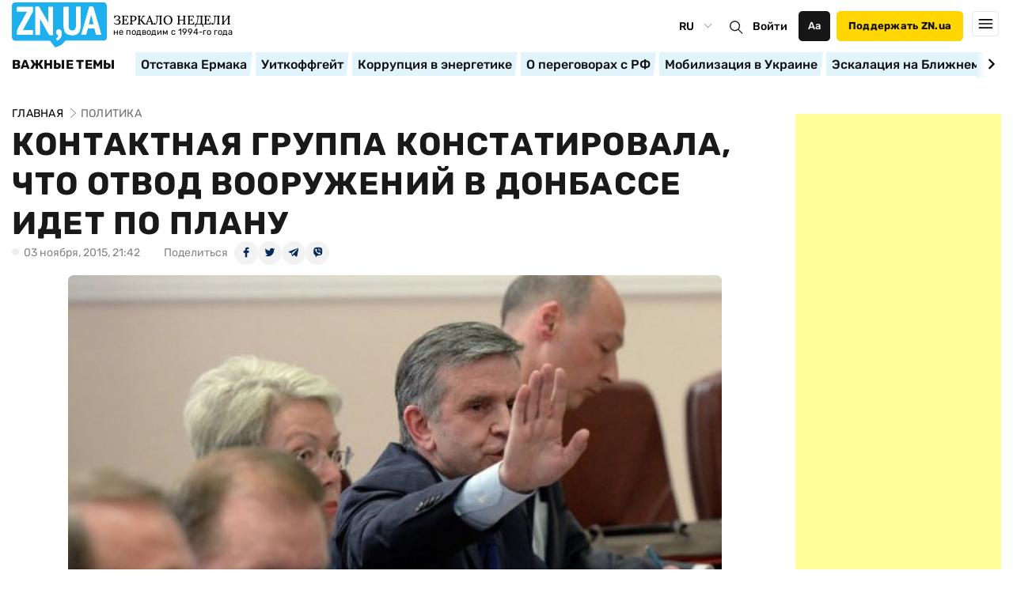

--- FILE ---
content_type: text/html; charset=utf-8
request_url: https://www.google.com/recaptcha/api2/aframe
body_size: 266
content:
<!DOCTYPE HTML><html><head><meta http-equiv="content-type" content="text/html; charset=UTF-8"></head><body><script nonce="4Z7T49ZAb5dnV-vyvfNgaQ">/** Anti-fraud and anti-abuse applications only. See google.com/recaptcha */ try{var clients={'sodar':'https://pagead2.googlesyndication.com/pagead/sodar?'};window.addEventListener("message",function(a){try{if(a.source===window.parent){var b=JSON.parse(a.data);var c=clients[b['id']];if(c){var d=document.createElement('img');d.src=c+b['params']+'&rc='+(localStorage.getItem("rc::a")?sessionStorage.getItem("rc::b"):"");window.document.body.appendChild(d);sessionStorage.setItem("rc::e",parseInt(sessionStorage.getItem("rc::e")||0)+1);localStorage.setItem("rc::h",'1764649488867');}}}catch(b){}});window.parent.postMessage("_grecaptcha_ready", "*");}catch(b){}</script></body></html>

--- FILE ---
content_type: application/x-javascript
request_url: https://c.hit.ua/hit?i=26012&g=0&x=3&s=1&c=1&t=0&w=1280&h=720&d=24&0.05759944086876301&r=&u=https%3A//zn.ua/POLITICS/kontaktnaya-gruppa-konstatirovala-chto-otvod-vooruzheniy-v-donbasse-idet-po-planu-194276_.html
body_size: 345
content:
if (typeof(hitua) != 'object') var hitua = new Object();
hitua.site_id = 26012;
hitua.host_count = 18708; hitua.hit_count = 75868; hitua.uid_count = 19107; hitua.online_count = 1472;
hitua.poll_sex = 0; hitua.poll_age = 0; hitua.favor_mask = 0; hitua.country_id = 220; hitua.region_id = 0;
if (hitua.draw) hitua.draw();


--- FILE ---
content_type: application/javascript; charset=UTF-8
request_url: https://zn.ua/cdn-cgi/challenge-platform/scripts/jsd/main.js
body_size: 4428
content:
window._cf_chl_opt={VnHPF6:'b'};~function(C2,I,e,f,K,T,o,v){C2=F,function(H,a,CG,C1,k,E){for(CG={H:226,a:312,k:242,E:263,i:224,m:334,R:323,x:228,Y:243,j:231,B:275,b:235},C1=F,k=H();!![];)try{if(E=-parseInt(C1(CG.H))/1*(parseInt(C1(CG.a))/2)+-parseInt(C1(CG.k))/3*(parseInt(C1(CG.E))/4)+parseInt(C1(CG.i))/5*(parseInt(C1(CG.m))/6)+-parseInt(C1(CG.R))/7+-parseInt(C1(CG.x))/8*(-parseInt(C1(CG.Y))/9)+parseInt(C1(CG.j))/10*(-parseInt(C1(CG.B))/11)+parseInt(C1(CG.b))/12,a===E)break;else k.push(k.shift())}catch(i){k.push(k.shift())}}(C,520686),I=this||self,e=I[C2(249)],f={},f[C2(303)]='o',f[C2(309)]='s',f[C2(266)]='u',f[C2(253)]='z',f[C2(239)]='n',f[C2(252)]='I',f[C2(269)]='b',K=f,I[C2(335)]=function(H,E,i,R,Cc,CA,Cy,C7,Y,j,B,N,P,O){if(Cc={H:298,a:238,k:311,E:298,i:270,m:293,R:259,x:293,Y:259,j:305,B:329,b:313,N:280,P:250},CA={H:289,a:313,k:222},Cy={H:273,a:256,k:268,E:227},C7=C2,E===null||E===void 0)return R;for(Y=V(E),H[C7(Cc.H)][C7(Cc.a)]&&(Y=Y[C7(Cc.k)](H[C7(Cc.E)][C7(Cc.a)](E))),Y=H[C7(Cc.i)][C7(Cc.m)]&&H[C7(Cc.R)]?H[C7(Cc.i)][C7(Cc.x)](new H[(C7(Cc.Y))](Y)):function(S,C8,Z){for(C8=C7,S[C8(CA.H)](),Z=0;Z<S[C8(CA.a)];S[Z]===S[Z+1]?S[C8(CA.k)](Z+1,1):Z+=1);return S}(Y),j='nAsAaAb'.split('A'),j=j[C7(Cc.j)][C7(Cc.B)](j),B=0;B<Y[C7(Cc.b)];N=Y[B],P=l(H,E,N),j(P)?(O=P==='s'&&!H[C7(Cc.N)](E[N]),C7(Cc.P)===i+N?x(i+N,P):O||x(i+N,E[N])):x(i+N,P),B++);return R;function x(S,Z,C6){C6=F,Object[C6(Cy.H)][C6(Cy.a)][C6(Cy.k)](R,Z)||(R[Z]=[]),R[Z][C6(Cy.E)](S)}},T=C2(330)[C2(230)](';'),o=T[C2(305)][C2(329)](T),I[C2(272)]=function(H,k,Cp,C9,E,i,m,R){for(Cp={H:336,a:313,k:229,E:227,i:325},C9=C2,E=Object[C9(Cp.H)](k),i=0;i<E[C9(Cp.a)];i++)if(m=E[i],'f'===m&&(m='N'),H[m]){for(R=0;R<k[E[i]][C9(Cp.a)];-1===H[m][C9(Cp.k)](k[E[i]][R])&&(o(k[E[i]][R])||H[m][C9(Cp.E)]('o.'+k[E[i]][R])),R++);}else H[m]=k[E[i]][C9(Cp.i)](function(x){return'o.'+x})},v=function(Cj,CY,Cx,CR,Cm,CE,Cq,a,k,E){return Cj={H:341,a:233},CY={H:339,a:339,k:227,E:339,i:306,m:339,R:262,x:227,Y:339},Cx={H:313},CR={H:317},Cm={H:313,a:262,k:273,E:256,i:268,m:268,R:268,x:317,Y:227,j:317,B:227,b:227,N:317,P:227,O:339,n:227,S:339,Z:273,d:256,z:268,J:317,g:227,X:317,W:227,L:227,h:227,C0:227,CR:306},CE={H:328,a:262},Cq=C2,a=String[Cq(Cj.H)],k={'h':function(i){return null==i?'':k.g(i,6,function(m,Cr){return Cr=F,Cr(CE.H)[Cr(CE.a)](m)})},'g':function(i,R,x,CF,Y,j,B,N,P,O,S,Z,z,J,X,W,L,C0){if(CF=Cq,i==null)return'';for(j={},B={},N='',P=2,O=3,S=2,Z=[],z=0,J=0,X=0;X<i[CF(Cm.H)];X+=1)if(W=i[CF(Cm.a)](X),Object[CF(Cm.k)][CF(Cm.E)][CF(Cm.i)](j,W)||(j[W]=O++,B[W]=!0),L=N+W,Object[CF(Cm.k)][CF(Cm.E)][CF(Cm.m)](j,L))N=L;else{if(Object[CF(Cm.k)][CF(Cm.E)][CF(Cm.R)](B,N)){if(256>N[CF(Cm.x)](0)){for(Y=0;Y<S;z<<=1,R-1==J?(J=0,Z[CF(Cm.Y)](x(z)),z=0):J++,Y++);for(C0=N[CF(Cm.j)](0),Y=0;8>Y;z=z<<1.44|C0&1,R-1==J?(J=0,Z[CF(Cm.B)](x(z)),z=0):J++,C0>>=1,Y++);}else{for(C0=1,Y=0;Y<S;z=C0|z<<1.41,R-1==J?(J=0,Z[CF(Cm.b)](x(z)),z=0):J++,C0=0,Y++);for(C0=N[CF(Cm.N)](0),Y=0;16>Y;z=z<<1.5|1&C0,R-1==J?(J=0,Z[CF(Cm.P)](x(z)),z=0):J++,C0>>=1,Y++);}P--,0==P&&(P=Math[CF(Cm.O)](2,S),S++),delete B[N]}else for(C0=j[N],Y=0;Y<S;z=1.65&C0|z<<1.24,J==R-1?(J=0,Z[CF(Cm.n)](x(z)),z=0):J++,C0>>=1,Y++);N=(P--,0==P&&(P=Math[CF(Cm.S)](2,S),S++),j[L]=O++,String(W))}if(N!==''){if(Object[CF(Cm.Z)][CF(Cm.d)][CF(Cm.z)](B,N)){if(256>N[CF(Cm.J)](0)){for(Y=0;Y<S;z<<=1,R-1==J?(J=0,Z[CF(Cm.g)](x(z)),z=0):J++,Y++);for(C0=N[CF(Cm.X)](0),Y=0;8>Y;z=1.47&C0|z<<1,J==R-1?(J=0,Z[CF(Cm.W)](x(z)),z=0):J++,C0>>=1,Y++);}else{for(C0=1,Y=0;Y<S;z=z<<1.69|C0,R-1==J?(J=0,Z[CF(Cm.L)](x(z)),z=0):J++,C0=0,Y++);for(C0=N[CF(Cm.j)](0),Y=0;16>Y;z=C0&1|z<<1.8,R-1==J?(J=0,Z[CF(Cm.h)](x(z)),z=0):J++,C0>>=1,Y++);}P--,P==0&&(P=Math[CF(Cm.S)](2,S),S++),delete B[N]}else for(C0=j[N],Y=0;Y<S;z=z<<1|C0&1,R-1==J?(J=0,Z[CF(Cm.W)](x(z)),z=0):J++,C0>>=1,Y++);P--,P==0&&S++}for(C0=2,Y=0;Y<S;z=z<<1.42|C0&1,J==R-1?(J=0,Z[CF(Cm.P)](x(z)),z=0):J++,C0>>=1,Y++);for(;;)if(z<<=1,R-1==J){Z[CF(Cm.C0)](x(z));break}else J++;return Z[CF(Cm.CR)]('')},'j':function(i,CD){return CD=Cq,null==i?'':i==''?null:k.i(i[CD(Cx.H)],32768,function(m,CH){return CH=CD,i[CH(CR.H)](m)})},'i':function(i,R,x,Ca,Y,j,B,N,P,O,S,Z,z,J,X,W,C0,L){for(Ca=Cq,Y=[],j=4,B=4,N=3,P=[],Z=x(0),z=R,J=1,O=0;3>O;Y[O]=O,O+=1);for(X=0,W=Math[Ca(CY.H)](2,2),S=1;W!=S;L=Z&z,z>>=1,z==0&&(z=R,Z=x(J++)),X|=S*(0<L?1:0),S<<=1);switch(X){case 0:for(X=0,W=Math[Ca(CY.H)](2,8),S=1;W!=S;L=z&Z,z>>=1,0==z&&(z=R,Z=x(J++)),X|=(0<L?1:0)*S,S<<=1);C0=a(X);break;case 1:for(X=0,W=Math[Ca(CY.a)](2,16),S=1;W!=S;L=z&Z,z>>=1,z==0&&(z=R,Z=x(J++)),X|=(0<L?1:0)*S,S<<=1);C0=a(X);break;case 2:return''}for(O=Y[3]=C0,P[Ca(CY.k)](C0);;){if(J>i)return'';for(X=0,W=Math[Ca(CY.E)](2,N),S=1;S!=W;L=Z&z,z>>=1,z==0&&(z=R,Z=x(J++)),X|=(0<L?1:0)*S,S<<=1);switch(C0=X){case 0:for(X=0,W=Math[Ca(CY.E)](2,8),S=1;W!=S;L=Z&z,z>>=1,z==0&&(z=R,Z=x(J++)),X|=(0<L?1:0)*S,S<<=1);Y[B++]=a(X),C0=B-1,j--;break;case 1:for(X=0,W=Math[Ca(CY.a)](2,16),S=1;W!=S;L=Z&z,z>>=1,z==0&&(z=R,Z=x(J++)),X|=S*(0<L?1:0),S<<=1);Y[B++]=a(X),C0=B-1,j--;break;case 2:return P[Ca(CY.i)]('')}if(j==0&&(j=Math[Ca(CY.m)](2,N),N++),Y[C0])C0=Y[C0];else if(B===C0)C0=O+O[Ca(CY.R)](0);else return null;P[Ca(CY.x)](C0),Y[B++]=O+C0[Ca(CY.R)](0),j--,O=C0,j==0&&(j=Math[Ca(CY.Y)](2,N),N++)}}},E={},E[Cq(Cj.a)]=k.h,E}(),s();function l(H,k,E,Ct,C4,i){C4=(Ct={H:286,a:270,k:304,E:321},C2);try{return k[E][C4(Ct.H)](function(){}),'p'}catch(m){}try{if(k[E]==null)return k[E]===void 0?'u':'x'}catch(R){return'i'}return H[C4(Ct.a)][C4(Ct.k)](k[E])?'a':k[E]===H[C4(Ct.a)]?'p5':!0===k[E]?'T':!1===k[E]?'F':(i=typeof k[E],C4(Ct.E)==i?Q(H,k[E])?'N':'f':K[i]||'?')}function s(CX,Cg,Cz,Cw,H,a,k,E,i){if(CX={H:274,a:223,k:331,E:277,i:310,m:296,R:246},Cg={H:331,a:277,k:246},Cz={H:240},Cw=C2,H=I[Cw(CX.H)],!H)return;if(!y())return;(a=![],k=H[Cw(CX.a)]===!![],E=function(CV,m){if(CV=Cw,!a){if(a=!![],!y())return;m=G(),A(m.r,function(R){U(H,R)}),m.e&&c(CV(Cz.H),m.e)}},e[Cw(CX.k)]!==Cw(CX.E))?E():I[Cw(CX.i)]?e[Cw(CX.i)](Cw(CX.m),E):(i=e[Cw(CX.R)]||function(){},e[Cw(CX.R)]=function(CT){CT=Cw,i(),e[CT(Cg.H)]!==CT(Cg.a)&&(e[CT(Cg.k)]=i,E())})}function Q(H,k,Cv,C3){return Cv={H:292,a:292,k:273,E:318,i:268,m:229,R:271},C3=C2,k instanceof H[C3(Cv.H)]&&0<H[C3(Cv.a)][C3(Cv.k)][C3(Cv.E)][C3(Cv.i)](k)[C3(Cv.m)](C3(Cv.R))}function V(H,CM,C5,k){for(CM={H:311,a:336,k:276},C5=C2,k=[];null!==H;k=k[C5(CM.H)](Object[C5(CM.a)](H)),H=Object[C5(CM.k)](H));return k}function F(q,r,D){return D=C(),F=function(H,a,k){return H=H-222,k=D[H],k},F(q,r)}function c(E,i,CZ,Cl,m,R,x,Y,j,B,b,N){if(CZ={H:245,a:288,k:274,E:319,i:254,m:322,R:320,x:307,Y:261,j:236,B:247,b:300,N:257,P:258,O:308,n:290,S:260,Z:241,d:254,z:327,J:234,g:254,X:282,W:251,L:314,h:232,C0:237,Cd:294,Cz:233},Cl=C2,!M(.01))return![];R=(m={},m[Cl(CZ.H)]=E,m[Cl(CZ.a)]=i,m);try{x=I[Cl(CZ.k)],Y=Cl(CZ.E)+I[Cl(CZ.i)][Cl(CZ.m)]+Cl(CZ.R)+x.r+Cl(CZ.x),j=new I[(Cl(CZ.Y))](),j[Cl(CZ.j)](Cl(CZ.B),Y),j[Cl(CZ.b)]=2500,j[Cl(CZ.N)]=function(){},B={},B[Cl(CZ.P)]=I[Cl(CZ.i)][Cl(CZ.O)],B[Cl(CZ.n)]=I[Cl(CZ.i)][Cl(CZ.S)],B[Cl(CZ.Z)]=I[Cl(CZ.d)][Cl(CZ.z)],B[Cl(CZ.J)]=I[Cl(CZ.g)][Cl(CZ.X)],b=B,N={},N[Cl(CZ.W)]=R,N[Cl(CZ.L)]=b,N[Cl(CZ.h)]=Cl(CZ.C0),j[Cl(CZ.Cd)](v[Cl(CZ.Cz)](N))}catch(P){}}function M(H,CB,Ck){return CB={H:324},Ck=C2,Math[Ck(CB.H)]()<H}function G(CU,CC,k,E,i,m,R){CC=(CU={H:264,a:337,k:316,E:315,i:326,m:299,R:295,x:301,Y:225,j:332,B:267,b:338},C2);try{return k=e[CC(CU.H)](CC(CU.a)),k[CC(CU.k)]=CC(CU.E),k[CC(CU.i)]='-1',e[CC(CU.m)][CC(CU.R)](k),E=k[CC(CU.x)],i={},i=BAnB4(E,E,'',i),i=BAnB4(E,E[CC(CU.Y)]||E[CC(CU.j)],'n.',i),i=BAnB4(E,k[CC(CU.B)],'d.',i),e[CC(CU.m)][CC(CU.b)](k),m={},m.r=i,m.e=null,m}catch(x){return R={},R.r={},R.e=x,R}}function A(H,a,Cn,CO,CP,CN,Ce,k,E){Cn={H:274,a:261,k:236,E:247,i:319,m:254,R:322,x:248,Y:223,j:300,B:257,b:278,N:281,P:294,O:233,n:265},CO={H:291},CP={H:279,a:279,k:284,E:333,i:279},CN={H:300},Ce=C2,k=I[Ce(Cn.H)],E=new I[(Ce(Cn.a))](),E[Ce(Cn.k)](Ce(Cn.E),Ce(Cn.i)+I[Ce(Cn.m)][Ce(Cn.R)]+Ce(Cn.x)+k.r),k[Ce(Cn.Y)]&&(E[Ce(Cn.j)]=5e3,E[Ce(Cn.B)]=function(Cf){Cf=Ce,a(Cf(CN.H))}),E[Ce(Cn.b)]=function(CK){CK=Ce,E[CK(CP.H)]>=200&&E[CK(CP.a)]<300?a(CK(CP.k)):a(CK(CP.E)+E[CK(CP.i)])},E[Ce(Cn.N)]=function(CQ){CQ=Ce,a(CQ(CO.H))},E[Ce(Cn.P)](v[Ce(Cn.O)](JSON[Ce(Cn.n)](H)))}function U(k,E,CW,Co,i,m,R){if(CW={H:285,a:223,k:284,E:232,i:287,m:283,R:284,x:255,Y:244,j:232,B:287,b:283,N:288,P:302},Co=C2,i=Co(CW.H),!k[Co(CW.a)])return;E===Co(CW.k)?(m={},m[Co(CW.E)]=i,m[Co(CW.i)]=k.r,m[Co(CW.m)]=Co(CW.R),I[Co(CW.x)][Co(CW.Y)](m,'*')):(R={},R[Co(CW.j)]=i,R[Co(CW.B)]=k.r,R[Co(CW.b)]=Co(CW.N),R[Co(CW.P)]=E,I[Co(CW.x)][Co(CW.Y)](R,'*'))}function y(Cb,CI,H,a,k,E){return Cb={H:274,a:297,k:340},CI=C2,H=I[CI(Cb.H)],a=3600,k=Math[CI(Cb.a)](+atob(H.t)),E=Math[CI(Cb.a)](Date[CI(Cb.k)]()/1e3),E-k>a?![]:!![]}function C(CL){return CL='_cf_chl_opt;WVJdi2;tGfE6;eHFr4;rZpcH7;DMab5;uBWD2;TZOO6;NFIEc5;SBead5;rNss8;ssnu4;WlNXb1;QNPd6;BAnB4;Jxahl3;fLDZ5;fAvt5,readyState,navigator,http-code:,132nkbJEC,BAnB4,keys,iframe,removeChild,pow,now,fromCharCode,splice,api,4465TocXEu,clientInformation,55pYBFlJ,push,1464DuMVmK,indexOf,split,1658980rPPmKA,source,jMCkUou,chlApiClientVersion,26717748XhoScA,open,jsd,getOwnPropertyNames,number,error on cf_chl_props,chlApiRumWidgetAgeMs,78612DdJzXA,11655ZwfTEw,postMessage,msg,onreadystatechange,POST,/jsd/oneshot/13c98df4ef2d/0.5388307426326048:1764646355:1Di7pcMWIyNOnoCk9-_mBftW8I7ATPxviB_x1uj-XrY/,document,d.cookie,errorInfoObject,bigint,symbol,_cf_chl_opt,parent,hasOwnProperty,ontimeout,chlApiSitekey,Set,NUDr6,XMLHttpRequest,charAt,84IuTlTv,createElement,stringify,undefined,contentDocument,call,boolean,Array,[native code],Jxahl3,prototype,__CF$cv$params,22hkGmrx,getPrototypeOf,loading,onload,status,isNaN,onerror,mAxV0,event,success,cloudflare-invisible,catch,sid,error,sort,chlApiUrl,xhr-error,Function,from,send,appendChild,DOMContentLoaded,floor,Object,body,timeout,contentWindow,detail,object,isArray,includes,join,/invisible/jsd,wfJU3,string,addEventListener,concat,18108XEoZNg,length,chctx,display: none,style,charCodeAt,toString,/cdn-cgi/challenge-platform/h/,/b/ov1/0.5388307426326048:1764646355:1Di7pcMWIyNOnoCk9-_mBftW8I7ATPxviB_x1uj-XrY/,function,VnHPF6,4076618CoXfTH,random,map,tabIndex,BHcSU3,05e3CmPytkJin$g4HD7uxQ-2bAfXEpzURwITZLlOBj19r8h6scKSGFWMvdYV+oqaN,bind'.split(','),C=function(){return CL},C()}}()